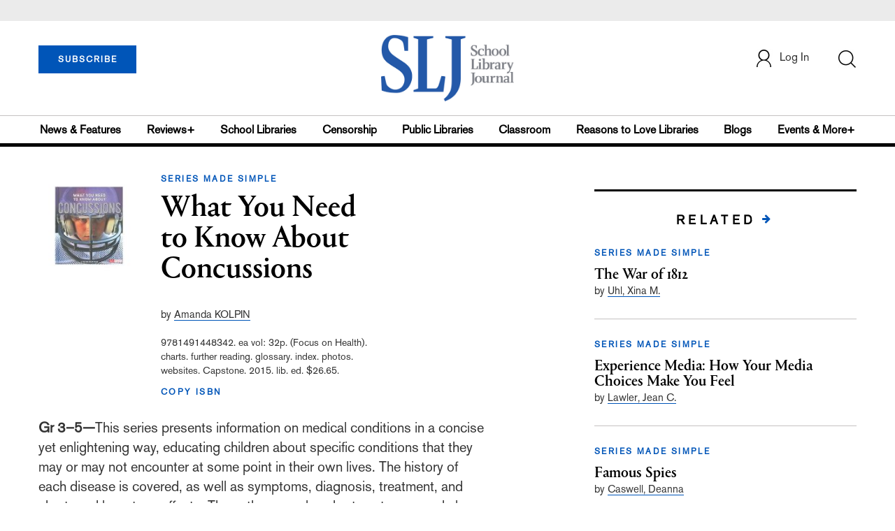

--- FILE ---
content_type: text/html; charset=utf-8
request_url: https://www.google.com/recaptcha/api2/aframe
body_size: -249
content:
<!DOCTYPE HTML><html><head><meta http-equiv="content-type" content="text/html; charset=UTF-8"></head><body><script nonce="AuYRSlelzpWJ9Uan2r17yw">/** Anti-fraud and anti-abuse applications only. See google.com/recaptcha */ try{var clients={'sodar':'https://pagead2.googlesyndication.com/pagead/sodar?'};window.addEventListener("message",function(a){try{if(a.source===window.parent){var b=JSON.parse(a.data);var c=clients[b['id']];if(c){var d=document.createElement('img');d.src=c+b['params']+'&rc='+(localStorage.getItem("rc::a")?sessionStorage.getItem("rc::b"):"");window.document.body.appendChild(d);sessionStorage.setItem("rc::e",parseInt(sessionStorage.getItem("rc::e")||0)+1);localStorage.setItem("rc::h",'1765796080854');}}}catch(b){}});window.parent.postMessage("_grecaptcha_ready", "*");}catch(b){}</script></body></html>